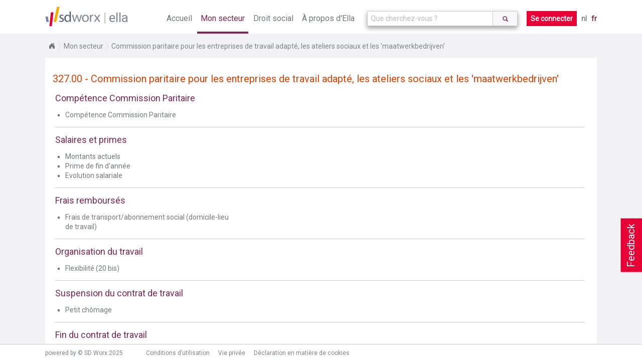

--- FILE ---
content_type: text/html; charset=utf-8
request_url: https://www.sd.be/ellawebsite/fr/sector/327.00
body_size: 6267
content:
<!DOCTYPE html>
<!--[if lt IE 7]>      <html class="lt-ie9 lt-ie8 lt-ie7"> <![endif]-->
<!--[if IE 7]>         <html class="lt-ie9 lt-ie8"> <![endif]-->
<!--[if IE 8]>         <html class="lt-ie9"> <![endif]-->
<!--[if gt IE 8]><!-->
<html>
<!--<![endif]-->


<head>
    <meta http-equiv="Content-Type" content="text/html; charset=utf-8">
    <meta http-equiv="X-UA-Compatible" content="IE=10" />
    <meta name="baseUrl" content="/ellawebsite/" />
    <meta name="language" content="FR" />
    <meta name="viewport" content="width=device-width, initial-scale=1.0, maximum-scale=1.0, user-scalable=no" />
    
    <!-- generics -->
    <link rel="icon" href="/ellawebsite/Content/Images/New favicon-32x32.png" sizes="32x32">
    <link rel="icon" href="/ellawebsite/Content/Images/New apple-icon-57x57.png" sizes="57x57">
    <link rel="icon" href="/ellawebsite/Content/Images/New apple-icon-76x76.png" sizes="76x76">
    <link rel="icon" href="/ellawebsite/Content/Images/New favicon-96x96.png" sizes="96x96">
    <!-- Android -->
    <link rel="shortcut icon" href="/ellawebsite/Content/Images/New android-icon-196x196.png" sizes="196x196">
    <!-- iOS -->
    <link rel="apple-touch-icon" href="/ellawebsite/Content/Images/New apple-icon-120x120.png" sizes="120x120">
    <link rel="apple-touch-icon" href="/ellawebsite/Content/Images/New apple-icon-152x152.png" sizes="152x152">
    <link rel="apple-touch-icon" href="/ellawebsite/Content/Images/New apple-icon-180x180.png" sizes="180x180">
    <!-- windows -->
    <meta name="msapplication-TileColor" content="#FFFFFF">
    <meta name="msapplication-TileImage" content="/ellawebsite/Content/Images/New ms-icon-144x144.png">

    <link href="https://fonts.googleapis.com/css?family=Roboto" rel="stylesheet">
    <link href="/ellawebsite/bundles/style?v=NUhMjrtv0rrn2vTlptwI6nsWACL-PSZfLDEno2KpvPc1" rel="stylesheet"/>

    <script src="/ellawebsite/bundles/modernizr?v=wBEWDufH_8Md-Pbioxomt90vm6tJN2Pyy9u9zHtWsPo1"></script>

    <title>Ella - Mon secteur - 327.00 - Commission paritaire pour les entreprises de travail adapt&#233;, les ateliers sociaux et les &#39;maatwerkbedrijven&#39;</title>
    <script>
        location.domain = "sdnew.be";
        (function (i, s, o, g, r, a, m) {
            i['GoogleAnalyticsObject'] = r; i[r] = i[r] || function () {
                (i[r].q = i[r].q || []).push(arguments)
            }, i[r].l = 1 * new Date(); a = s.createElement(o),
                m = s.getElementsByTagName(o)[0]; a.async = 1; a.src = g; m.parentNode.insertBefore(a, m)
        })(window, document, 'script', 'https://www.google-analytics.com/analytics.js', 'ga');

        ga('create', 'UA-364732-62', 'auto');
        ga('send', 'pageview');

    </script>
    <!-- Hotjar Tracking Code for http://ella.sd.be -->
    
</head>

<body class="fulllayout sector-page index internet" data-feedback-url="/ellawebsite/feedback" data-store-event-url="/ellawebsite/storeevent" >
    <header>
        <div id="feedback-button">
            Feedback
        </div>
        <!-- NAVIGATION -->
        <section class="ella-header clearfix">
            <span class="ella-header--title">
                <img src="/ellawebsite/Content/Images/SDWorx_logo_normal.svg" />
                <a href="/ellawebsite/fr">ella</a>
            </span>
            <nav class="ella-header--navigation">
                <i class="fa fa-bars" aria-hidden="true"></i>
                <ul class="menu">
                    <li ><a href="/ellawebsite/fr">Accueil</a></li>
                        <li class=active><a href="/ellawebsite/fr/sector">Mon secteur</a></li>
                    <li class="submenu "><span>Droit social</span>
                        <ul style="width:270%">
                            <li><a href="/ellawebsite/fr/division/sd1114">Droit du travail</a></li>
                            <li><a href="/ellawebsite/fr/division/sd1115">S&#233;curit&#233; sociale</a></li>
                            <li><a href="/ellawebsite/fr/division/dv00349">Droit p&#233;nal social</a></li>
                            <li><a href="/ellawebsite/fr/division/sd1226">Fiscalit&#233; salariale</a></li>
                            <li><a href="/ellawebsite/fr/division/dv00662">Relation du travail internationale</a></li>
                            
                        </ul>
                    </li>
                    <li ><a href="/ellawebsite/fr/about">&#192; propos d&#39;Ella</a></li>
                </ul>
                    <div class="autosuggest-wrapper">
                        <form>
                            <div class="search-autocomplete" data-suggest-url="/ellawebsite/fr/home/suggest" data-search-url="/ellawebsite/fr/search">
                                <input type="text" class="form-control search-autocomplete--input" id="search" name="" placeholder="Que cherchez-vous ?">
                                <button class="btn" type="submit">
                                    <i class="glyphicon glyphicon-search"></i>
                                </button>
                            </div>
                        </form>
                    </div>
                                    <a href="/ellawebsite/fr/home/login?returnurl=%252fellawebsite%252ffr%252fsector%252f327.00" class="button login">Se connecter</a>
                <ul class="language">
                    <li>
                        <a class="" href="/ellawebsite/nl/sector/327.00">nl</a>
                        <a class="active" href="/ellawebsite/fr/sector/327.00">fr</a>
                    </li>
                </ul>
            </nav>
        </section>
    </header>
    
    <section class="article-context breadCrumb module">
        <ul>
                <li>
                    <a href="/ellawebsite/fr">Home</a>
                </li>
                <li>
                    <a href="/ellawebsite/fr/sector">Mon secteur</a>
                </li>
                <li>
                    <a href="/ellawebsite/fr/sector/327.00">Commission paritaire pour les entreprises de travail adapt&#233;, les ateliers sociaux et les &#39;maatwerkbedrijven&#39;</a>
                </li>
        </ul>
    </section>

    <section id="wrapper" class="fulllayout clearfix" tabindex="0">
        
        <section id="content">
            


<div class="ella-sector-overview">
        <h1>327.00 - Commission paritaire pour les entreprises de travail adapt&#233;, les ateliers sociaux et les &#39;maatwerkbedrijven&#39;</h1>
        <h3></h3>
            <div class="ella-sector-overview--category">
                <h2>Comp&#233;tence Commission Paritaire</h2>
                <ul class="col-1">
                        <li class="ella-sector-overview--subCategory">
                            <a href="/ellawebsite/fr/article/fiche/090150e0801bca21?pc=327.00">Comp&#233;tence Commission Paritaire</a>
                        </li>
                </ul>
            </div>
            <div class="ella-sector-overview--category">
                <h2>Salaires et primes</h2>
                <ul class="col-1">
                        <li class="ella-sector-overview--subCategory">
                            <a href="/ellawebsite/fr/article/fiche/090150e0802611e1?pc=327.00">Montants actuels</a>
                        </li>
                        <li class="ella-sector-overview--subCategory">
                            <a href="/ellawebsite/fr/article/fiche/090150e0800f5fdd?pc=327.00">Prime de fin d&#39;ann&#233;e</a>
                        </li>
                        <li class="ella-sector-overview--subCategory">
                            <a href="/ellawebsite/fr/article/fiche/090150e08033dd4b?pc=327.00">Evolution salariale</a>
                        </li>
                </ul>
            </div>
            <div class="ella-sector-overview--category">
                <h2>Frais rembours&#233;s</h2>
                <ul class="col-1">
                        <li class="ella-sector-overview--subCategory">
                            <a href="/ellawebsite/fr/article/fiche/090150e0800f5fed?pc=327.00">Frais de transport/abonnement social (domicile-lieu de travail)</a>
                        </li>
                </ul>
            </div>
            <div class="ella-sector-overview--category">
                <h2>Organisation du travail</h2>
                <ul class="col-1">
                        <li class="ella-sector-overview--subCategory">
                            <a href="/ellawebsite/fr/article/fiche/090150e08025ab9e?pc=327.00">Flexibilit&#233; (20 bis)</a>
                        </li>
                </ul>
            </div>
            <div class="ella-sector-overview--category">
                <h2>Suspension du contrat de travail</h2>
                <ul class="col-1">
                        <li class="ella-sector-overview--subCategory">
                            <a href="/ellawebsite/fr/article/fiche/090150e0801bde71?pc=327.00">Petit ch&#244;mage</a>
                        </li>
                </ul>
            </div>
            <div class="ella-sector-overview--category">
                <h2>Fin du contrat de travail</h2>
                <ul class="col-1">
                        <li class="ella-sector-overview--subCategory">
                            <a href="/ellawebsite/fr/article/fiche/090150e08050f1bf?pc=327.00">D&#233;lais de pr&#233;avis pour les contrats de travail pris cours avant le 01.01.2014</a>
                        </li>
                        <li class="ella-sector-overview--subCategory">
                            <a href="/ellawebsite/fr/article/fiche/090150e0802d01f9?pc=327.00">Outplacement</a>
                        </li>
                </ul>
            </div>
</div>
        </section>
        
        
    </section>
    <footer>
        <section class="bottom-footer">
            <div class="wrapper-footer clearfix" id="footer">
                <p>powered by © SD Worx 2025</p>
                <nav>
                    <ul>
                        <li>
                            <a href="/ellawebsite/fr/termsofuse?returnurl=%252fellawebsite%252ffr%252fsector%252f327.00" target="_blank">Conditions d’utilisation</a>
                        </li>
                    </ul>
                    <ul>
                        <li>
                            <a href="https://www.sdworx.be/fr-be/declaration-relative-la-vie-privee-en-ligne-de-sd-worx"  target="_blank">Vie privée</a>
                        </li>
                    </ul>
                    <ul>
                        <li>
                            <a href="https://www.sdworx.be/fr-be/declaration-en-matiere-de-cookies" target="_blank">Déclaration en matière de cookies</a>
                        </li>
                    </ul>
                </nav>
                <ul class="legend">
                    <li class="legend--item recent">Modifi&#233; r&#233;cemment</li>
                    <li class="legend--item interpretatie">Interpr&#233;tation (en interne)</li>
                    <li class="legend--item loontechnisch">technico-salarial (en interne)</li>
                </ul>
            </div>
        </section>

        <!-- END BOTTOM FOOTER-->

    </footer>
    <div class="overlay">
        <div class="background">
        </div>
    </div>
<div class="feedback-dialog" id="feedback-dialog" data-dialog-button-cancel-text="Annuler" data-dialog-button-ok-text="Envoyer" title="Votre feedback&#160;est important&#160;!">
    <div>
        <form>
            <div class="kind">
                <h3>Quelle affirmation d&#233;crit le mieux votre feedback&#160;?</h3>
                <input id="r1" type="radio" name="type" value="PositiveExperience" checked><label for="r1">Exp&#233;rience positive</label><br>
                <input id="r2" type="radio" name="type" value="FeatureSuggestion"><label for="r2">Suggestion de possibilit&#233;s suppl&#233;mentaires</label><br>
                <input id="r3" type="radio" name="type" value="DocumentsLoadIncorrectly"><label for="r3">Le chargement de la page ne s&#39;effectue pas correctement</label><br>
                <input id="r4" type="radio" name="type" value="ICantFindSomething"><label for="r4">Je ne trouve rien</label><br>
                <input id="r5" type="radio" name="type" value="WebsiteWontLoad"><label for="r5">Le site web ne charge pas</label><br>
                <input id="r6" type="radio" name="type" value="other"><label for="r6">Autres</label>
            </div>
            <h3>Votre feedback</h3>
            <textarea name="feedback" id="feedback"></textarea>
        </form>
    </div>
</div>
<div id="alert-old-browser-dialog"
     title="Attention"
     data-dialog-ok-text="Ok">
     La version du navigateur que vous utilisez n'est pas optimale pour ce site web. La plupart des fonctions ne seront pas correctement prises en charge. La version que vous utilisez, n’est plus soutenue par Microsoft. Vous n’êtes donc plus protégé. Afin de pouvoir garantir la sécurité et la confidentialité de vos données, nous vous conseillons de passer le plus rapidement possible à Internet Explorer 11 ou d’utiliser la dernière version d’un autre navigateur.
</div>
<div class="clearfix"></div>
    <script src="/ellawebsite/bundles/jquery?v=tJNuEpatv5DeUJMMGBGPCYw_x333uSkgpksgQgfFerU1"></script>

    <script src="/ellawebsite/bundles/ella?v=Fi9D1CgbfI-hMiEKpLMP7gpxq8ymkIacita6qUFgVKA1"></script>

    
    <!--[if lt IE 11]>
        <script type="text/javascript">
            function showAlertOldBrowserDialog() {
                var $dialog = $('#alert-old-browser-dialog');
                if ($dialog.length === 0) {
                    return;
                }
                $dialog.elladialog(true);
            }

            $(function() {
                showAlertOldBrowserDialog();
            });
        </script>
    <![endif]-->
</body>
</html>


--- FILE ---
content_type: image/svg+xml
request_url: https://www.sd.be/ellawebsite/Content/Images/SDWorx_logo_normal.svg
body_size: 6853
content:

<svg width="146px" height="56px" viewBox="0 0 146 53" version="1.1" xmlns="http://www.w3.org/2000/svg" xmlns:xlink="http://www.w3.org/1999/xlink">
    <!-- Generator: Sketch 44.1 (41455) - http://www.bohemiancoding.com/sketch -->
    <desc>Created with Sketch.</desc>
    <defs></defs>
    <g id="Assets" stroke="none" stroke-width="1" fill="none" fill-rule="evenodd">
        <g id="SD-Logo-vector" transform="translate(-32.000000, -213.000000)" fill-rule="nonzero">
            <g id="Logo-normal" transform="translate(32.000000, 213.000000)">
                <path d="M38.0664179,37.2104167 C39.0537313,37.8729167 40.8089552,38.5354167 42.5641791,38.5354167 C44.9776119,38.5354167 46.0746269,37.3208333 46.0746269,35.775 C46.0746269,34.11875 45.0873134,33.2354167 42.6738806,32.3520833 C39.2731343,31.1375 37.7373134,29.2604167 37.7373134,27.0520833 C37.7373134,24.0708333 40.1507463,21.6416667 44.1,21.6416667 C45.9649254,21.6416667 47.6104478,22.19375 48.5977612,22.7458333 L47.8298507,25.175 C47.0619403,24.7333333 45.7455224,24.0708333 44.1,24.0708333 C42.1253731,24.0708333 41.0283582,25.175 41.0283582,26.6104167 C41.0283582,28.15625 42.1253731,28.9291667 44.538806,29.8125 C47.7201493,31.0270833 49.3656716,32.5729167 49.3656716,35.44375 C49.3656716,38.75625 46.8425373,41.075 42.4544776,41.075 C40.4798507,41.075 38.6149254,40.5229167 37.2985075,39.75 L38.0664179,37.2104167 Z" id="Shape" fill="#545D71"></path>
                <path d="M68.0149254,13.3604167 L68.0149254,35.775 C68.0149254,37.43125 68.0149254,39.3083333 68.1246269,40.5229167 L65.1626866,40.5229167 L65.0529851,37.3208333 L64.9432836,37.3208333 C63.9559701,39.41875 61.6522388,40.9645833 58.6902985,40.9645833 C54.1925373,40.9645833 50.791791,37.2104167 50.791791,31.5791667 C50.791791,25.3958333 54.6313433,21.6416667 59.019403,21.6416667 C61.8716418,21.6416667 63.7365672,22.9666667 64.6141791,24.4020833 L64.7238806,24.4020833 L64.7238806,13.3604167 L68.0149254,13.3604167 L68.0149254,13.3604167 Z M64.7238806,29.5916667 C64.7238806,29.15 64.7238806,28.5979167 64.6141791,28.15625 C64.0656716,26.0583333 62.3104478,24.2916667 59.7873134,24.2916667 C56.2768657,24.2916667 54.3022388,27.3833333 54.3022388,31.46875 C54.3022388,35.2229167 56.1671642,38.425 59.7873134,38.425 C61.9813433,38.425 64.0656716,36.8791667 64.7238806,34.45 C64.8335821,34.0083333 64.8335821,33.5666667 64.8335821,33.0145833 L64.8335821,29.5916667 L64.7238806,29.5916667 Z" id="Shape" fill="#545D71"></path>
                <path d="M74.158209,22.0833333 L76.6813433,31.46875 C77.1201493,33.5666667 77.6686567,35.44375 77.9977612,37.43125 L78.1074627,37.43125 C78.5462687,35.5541667 79.0947761,33.5666667 79.7529851,31.46875 L82.7149254,21.9729167 L85.5671642,21.9729167 L88.419403,31.2479167 C89.0776119,33.45625 89.6261194,35.44375 90.0649254,37.3208333 L90.1746269,37.3208333 C90.5037313,35.44375 90.9425373,33.45625 91.6007463,31.2479167 L94.2335821,21.9729167 L97.5246269,21.9729167 L91.6007463,40.5229167 L88.5291045,40.5229167 L85.6768657,31.6895833 C85.0186567,29.5916667 84.4701493,27.7145833 84.0313433,25.50625 L83.9216418,25.50625 C83.4828358,27.7145833 82.9343284,29.7020833 82.2761194,31.6895833 L79.3141791,40.5229167 L76.2425373,40.5229167 L70.6477612,21.9729167 L74.158209,21.9729167 L74.158209,22.0833333 Z" id="Shape" fill="#808993"></path>
                <path d="M106.520149,41.075 C101.583582,41.075 97.6343284,37.43125 97.6343284,31.46875 C97.6343284,25.2854167 101.693284,21.6416667 106.739552,21.6416667 C112.005224,21.6416667 115.625373,25.50625 115.625373,31.1375 C115.735075,38.09375 111.01791,41.075 106.520149,41.075 L106.520149,41.075 Z M106.629851,38.5354167 C109.811194,38.5354167 112.224627,35.5541667 112.224627,31.2479167 C112.224627,28.0458333 110.688806,24.18125 106.739552,24.18125 C102.790299,24.18125 101.144776,27.825 101.144776,31.3583333 C101.144776,35.44375 103.338806,38.5354167 106.629851,38.5354167 L106.629851,38.5354167 Z" id="Shape" fill="#808993"></path>
                <path d="M118.477612,27.825 C118.477612,25.6166667 118.477612,23.7395833 118.36791,22.0833333 L121.329851,22.0833333 L121.439552,25.7270833 L121.549254,25.7270833 C122.426866,23.1875 124.401493,21.6416667 126.705224,21.6416667 C127.034328,21.6416667 127.363433,21.6416667 127.582836,21.7520833 L127.582836,24.84375 C127.14403,24.84375 126.814925,24.7333333 126.376119,24.7333333 C123.962687,24.7333333 122.317164,26.5 121.878358,29.0395833 C121.768657,29.5916667 121.768657,30.0333333 121.768657,30.6958333 L121.768657,40.6333333 L118.477612,40.6333333 L118.477612,27.825 Z" id="Shape" fill="#808993"></path>
                <path d="M133.177612,22.0833333 L135.810448,26.0583333 C136.468657,27.1625 137.017164,28.0458333 137.675373,29.0395833 L137.785075,29.0395833 C138.443284,27.9354167 138.991791,27.0520833 139.65,26.0583333 L142.173134,22.0833333 L145.793284,22.0833333 L139.540299,31.0270833 L146.012687,40.6333333 L142.173134,40.6333333 L139.430597,36.4375 C138.662687,35.3333333 138.114179,34.3395833 137.45597,33.2354167 L137.346269,33.2354167 C136.68806,34.3395833 136.139552,35.3333333 135.371642,36.4375 L132.738806,40.6333333 L129.008955,40.6333333 L135.591045,31.1375 L129.447761,22.0833333 L133.177612,22.0833333 Z" id="Shape" fill="#808993"></path>
                <polygon id="Shape" fill="#E40039" points="15.138806 15.1270833 11.0798507 52.4479167 17.6619403 52.4479167 22.05 15.1270833"></polygon>
                <polygon id="Shape" fill="#7683A0" points="3.40074627 40.8541667 9.65373134 40.8541667 7.13059701 26.6104167 0.767910448 26.6104167"></polygon>
                <polygon id="Shape" fill="#F8AC01" points="31.0455224 0.552083333 22.488806 40.8541667 29.180597 40.8541667 38.1761194 0.552083333"></polygon>
            </g>
        </g>
    </g>
</svg>